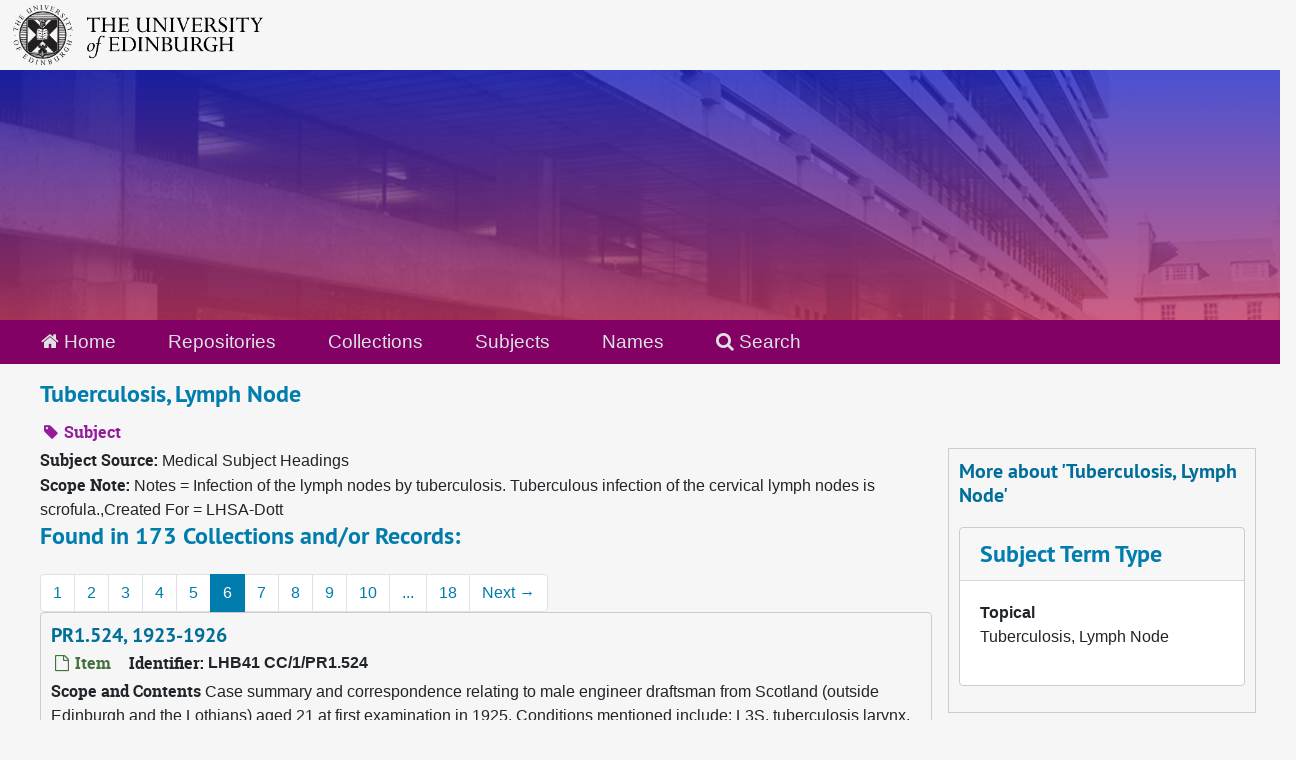

--- FILE ---
content_type: text/html;charset=utf-8
request_url: https://archives.collections.ed.ac.uk/subjects/7074?&page=6
body_size: 8387
content:
<!DOCTYPE html>
<html lang="en">
<head>
	<meta charset="utf-8"/>
	<meta http-equiv="X-UA-Compatible" content="IE=edge"/>
	<meta name="viewport" content="width=device-width, initial-scale=1">
	<link rel="icon" type="image/png" href="/favicon-AS.png">
<link rel="icon" type="image/svg+xml" href="/favicon-AS.svg">

	<title>Tuberculosis, Lymph Node | ArchivesSpace Public Interface</title>
	<meta name="csrf-param" content="authenticity_token" />
<meta name="csrf-token" content="ddRo9sAr96A7dlxKf7moUtpY3Gy59e1cktxX3Lahwpxhtuwb0Ayxbf0z2JAmJf5XFOk8u/rQ5OxS0CMWzDyH9g==" />

		<meta name="referrer" content="origin-when-cross-origin" />

	<script>
	 var APP_PATH = '/';
	 var SHOW_IDENTIFIERS_IN_TREE = true;
	</script>

	<link rel="stylesheet" media="all" href="/assets/application-65346ce1b9e1d0663e2a055e0b2dddffb06b41c1d5cd4827bdc373d3b59295a6.css" />
	<script src="/assets/application-589dd4e86c691634ac2aec1683b4c758133e463261a6795a9e45d0f75b93fad7.js"></script>

	

		<!-- Begin plugin layout -->
		<link rel="stylesheet" media="screen" href="/assets/css/custom.css" />
<!-- Google tag (gtag.js) -->
<script async src="https://www.googletagmanager.com/gtag/js?id=G-YZ56YQ3BHB"></script>
<script>
  window.dataLayer = window.dataLayer || [];
  function gtag(){dataLayer.push(arguments);}
  gtag('js', new Date());

  gtag('config', 'G-YZ56YQ3BHB');
</script>

		<!-- End plugin layout -->
		<!-- Begin plugin layout -->
		
		<!-- End plugin layout -->
		<!-- Begin plugin layout -->
		
		<!-- End plugin layout -->

<!-- HTML5 shim and Respond.js for IE8 support of HTML5 elements and media queries -->
<!-- WARNING: Respond.js doesn't work if you view the page via file:// -->
<!--[if lt IE 9]>
	<script src="https://oss.maxcdn.com/html5shiv/3.7.3/html5shiv.min.js"></script>
	<script src="https://oss.maxcdn.com/respond/1.4.2/respond.min.js"></script>
<![endif]-->
</head>

<body class="min-h-screen d-flex flex-column">

		<!-- Begin plugin layout -->
		
		<!-- End plugin layout -->
		<!-- Begin plugin layout -->
		
		<!-- End plugin layout -->
		<!-- Begin plugin layout -->
		
		<!-- End plugin layout -->

	<div class="skipnav">
  <a class="sr-only sr-only-focusable" href="#maincontent">Skip to main content</a>
</div>


	<div class="container-fluid no-pad">
		<div id="above-banner">
    <div class="row">
        <div class="col-sm-8">
            <a class="uoelogo" href="http://www.ed.ac.uk" title="University of Edinburgh Website"><img alt="University of Edinburgh" style="margin-top: 5px; margin-bottom: 5px; margin-left: 0.8rem; width: 250px; height: auto;" src="/assets/logo/library_logo_baw.png" /></a>
        </div>
    </div>
</div>
<section  id="header">

</section>

		<section id="navigation">
  <nav class="navbar navbar-default" aria-label="top-level navigation">
    <div class="container-fluid navbar-header top-bar">
      <ul class="nav navbar-nav horizontal-menu">
        <li class="active">
          <a href="/"><span class="fa fa-home" aria-hidden="true"></span> Home</a>
        </li>

          <li class="">
            <a href="/repositories">Repositories</a>
          </li>
          <li class="">
            <a href="/repositories/resources">Collections</a>
          </li>
          <li class="active">
            <a href="/subjects">Subjects</a>
          </li>
          <li class="">
            <a href="/agents">Names</a>
          </li>

          <li>
            <a href="/search?reset=true" title="Search The Archives">
              <span class="fa fa-search" aria-hidden="true"></span> Search
            </a>
          </li>
      </ul>
    </div>
  </nav>
</section>

	</div>

	<section id="content" class="container-fluid mt-2 pt-2 flex-grow-1">
		<a name="maincontent" id="maincontent"></a>
		
		<div id="main-content">
  <div class="row" id="info_row">
    <div class="information col-sm-7">
      

<h1>
    Tuberculosis, Lymph Node
</h1>


<div class="badge-and-identifier">
  <div class="record-type-badge subject">
    <i class="fa fa-tag"></i>&#160;Subject 
  </div>
</div>

    </div>
    <div class="page_actions col-sm-5 right">
      <div title="Page Actions" class="d-flex justify-content-end">
    <div class="large-badge text-center resource p-1">
            <a id="staff-link" href="#" class="btn btn-default page_action staff d-none" target="_blank">
        <i class="fa fa-pencil fa-3x"></i>
        <br/>
        Staff Only
    </a>

    </div>
</div>

    </div>
  </div>
  <div class="row align-items-start">
    <div class="information col-sm-9">
      <div class="clear">
        <span class="inline-label clear">Subject Source: </span>Medical Subject Headings
      </div>
        <span class="inline-label">Scope Note:</span> Notes = Infection of the lymph nodes by tuberculosis. Tuberculous infection of the cervical lymph nodes is scrofula.,Created For = LHSA-Dott
        <h2>Found in 173 Collections and/or Records:</h2>
  <nav id="paging" class="d-flex">
  <ul class="pagination flex-wrap mb-0">
        <li class="page-item"><a class="page-link"  href="/subjects/7074?&page=1">1</a></li>
        <li class="page-item"><a class="page-link"  href="/subjects/7074?&page=2">2</a></li>
        <li class="page-item"><a class="page-link"  href="/subjects/7074?&page=3">3</a></li>
        <li class="page-item"><a class="page-link"  href="/subjects/7074?&page=4">4</a></li>
        <li class="page-item"><a class="page-link"  href="/subjects/7074?&page=5">5</a></li>
        <li class="active page-item"><a class="page-link"  href="#">6</a></li>
        <li class="page-item"><a class="page-link"  href="/subjects/7074?&page=7">7</a></li>
        <li class="page-item"><a class="page-link"  href="/subjects/7074?&page=8">8</a></li>
        <li class="page-item"><a class="page-link"  href="/subjects/7074?&page=9">9</a></li>
        <li class="page-item"><a class="page-link"  href="/subjects/7074?&page=10">10</a></li>
       <li><a class="page-link" href="" style="pointer-events: none;">...</a></li>
       <li><a class="page-link"  href="/subjects/7074?&page=18">18</a></li>
      <li class="next page-item"><a class="page-link"  href="/subjects/7074?&page=7">Next <span aria-hidden="true">&rarr;</span></a></li>
  </ul>
</nav>

       <div class="recordrow" style="clear:both" data-uri="/repositories/13/archival_objects/146801">
    

<h3>
    <a class="record-title" href="/repositories/13/archival_objects/146801">
      PR1.524, 1923-1926
    </a>
</h3>


<div class="badge-and-identifier">
  <div class="record-type-badge archival_object">
    <i class="fa fa-file-o"></i>&#160;Item 
  </div>
    <div class="identifier">
      <span class="id-label">Identifier:</span>&#160;<span class="component">LHB41 CC/1/PR1.524</span>
    </div>
</div>

    <div class="recordsummary" style="clear:both">

    <div class="abstract single_note">
      <span class='inline-label'>Scope and Contents</span>
        Case summary and correspondence relating to male engineer draftsman from Scotland (outside Edinburgh and the Lothians) aged 21 at first examination in 1925. Conditions mentioned include: L3S, tuberculosis larynx, tuberculosis glands....
    </div>

    <div class="dates">
        <strong>Dates: </strong>
      1923-1926
    </div>

  <div class="staff-hidden d-none">
  </div>

    

  <div class="result_context">
      <strong>Found in: </strong>
<span class="repo_name">
  <span class='record-type-badge repository' aria-hidden='true'>       <i class='fa fa-home'></i>     </span>
  <a href="/repositories/13">Lothian Health Services Archive: Case Notes</a>
</span>

          /
<span class="resource_name">
  <span class='record-type-badge resource' aria-hidden='true'>       <i class='fa fa-archive'></i>     </span>
    <a href="/repositories/13/resources/86795">Royal Victoria Dispensary, Hospital and Tuberculosis Trust case notes</a>
</span>

          /
<span class="archival_object_name">
  <span class='record-type-badge archival_object' aria-hidden='true'>       <i class='fa fa-file-o'></i>     </span>
    <a href="/repositories/13/archival_objects/146277">Southfield Sanatorium case notes</a>
</span>

  </div>




</div>



   </div>

       <div class="recordrow" style="clear:both" data-uri="/repositories/13/archival_objects/146803">
    

<h3>
    <a class="record-title" href="/repositories/13/archival_objects/146803">
      PR1.526, 1925-1926
    </a>
</h3>


<div class="badge-and-identifier">
  <div class="record-type-badge archival_object">
    <i class="fa fa-file-o"></i>&#160;Item 
  </div>
    <div class="identifier">
      <span class="id-label">Identifier:</span>&#160;<span class="component">LHB41 CC/1/PR1.526</span>
    </div>
</div>

    <div class="recordsummary" style="clear:both">

    <div class="abstract single_note">
      <span class='inline-label'>Scope and Contents</span>
        <p>Case summary, forms, reports and correspondence relating to female patient from <span authfilenumber="geo_5396" class="geogname" source="LHSA">Scotland (outside Edinburgh and the Lothians)</span> aged <span class="num" type="age">15</span> at first examination in <span certainty="certain" class="date" normal="1925" type="single">1925</span>. Conditions mentioned include: L2s, tuberculosis glands, dyspnoea. Nonsurgical treatment given. Patient discharged.</p>
    </div>

    <div class="dates">
        <strong>Dates: </strong>
      1925-1926
    </div>

  <div class="staff-hidden d-none">
  </div>

    

  <div class="result_context">
      <strong>Found in: </strong>
<span class="repo_name">
  <span class='record-type-badge repository' aria-hidden='true'>       <i class='fa fa-home'></i>     </span>
  <a href="/repositories/13">Lothian Health Services Archive: Case Notes</a>
</span>

          /
<span class="resource_name">
  <span class='record-type-badge resource' aria-hidden='true'>       <i class='fa fa-archive'></i>     </span>
    <a href="/repositories/13/resources/86795">Royal Victoria Dispensary, Hospital and Tuberculosis Trust case notes</a>
</span>

          /
<span class="archival_object_name">
  <span class='record-type-badge archival_object' aria-hidden='true'>       <i class='fa fa-file-o'></i>     </span>
    <a href="/repositories/13/archival_objects/146277">Southfield Sanatorium case notes</a>
</span>

  </div>




</div>



   </div>

       <div class="recordrow" style="clear:both" data-uri="/repositories/13/archival_objects/146804">
    

<h3>
    <a class="record-title" href="/repositories/13/archival_objects/146804">
      PR1.527, 1925-1927
    </a>
</h3>


<div class="badge-and-identifier">
  <div class="record-type-badge archival_object">
    <i class="fa fa-file-o"></i>&#160;Item 
  </div>
    <div class="identifier">
      <span class="id-label">Identifier:</span>&#160;<span class="component">LHB41 CC/1/PR1.527</span>
    </div>
</div>

    <div class="recordsummary" style="clear:both">

    <div class="abstract single_note">
      <span class='inline-label'>Scope and Contents</span>
        <p>Case summary and correspondence relating to male patient from <span authfilenumber="geo_5612" class="geogname" source="LHSA">east Edinburgh</span> aged <span class="num" type="age">6</span> at first examination in <span certainty="certain" class="date" normal="1925" type="single">1925</span>. Conditions mentioned include: L1 glands. Nonsurgical treatment given. Patient discharged.</p>
    </div>

    <div class="dates">
        <strong>Dates: </strong>
      1925-1927
    </div>

  <div class="staff-hidden d-none">
  </div>

    

  <div class="result_context">
      <strong>Found in: </strong>
<span class="repo_name">
  <span class='record-type-badge repository' aria-hidden='true'>       <i class='fa fa-home'></i>     </span>
  <a href="/repositories/13">Lothian Health Services Archive: Case Notes</a>
</span>

          /
<span class="resource_name">
  <span class='record-type-badge resource' aria-hidden='true'>       <i class='fa fa-archive'></i>     </span>
    <a href="/repositories/13/resources/86795">Royal Victoria Dispensary, Hospital and Tuberculosis Trust case notes</a>
</span>

          /
<span class="archival_object_name">
  <span class='record-type-badge archival_object' aria-hidden='true'>       <i class='fa fa-file-o'></i>     </span>
    <a href="/repositories/13/archival_objects/146277">Southfield Sanatorium case notes</a>
</span>

  </div>




</div>



   </div>

       <div class="recordrow" style="clear:both" data-uri="/repositories/13/archival_objects/146805">
    

<h3>
    <a class="record-title" href="/repositories/13/archival_objects/146805">
      PR1.528, 1925-1927
    </a>
</h3>


<div class="badge-and-identifier">
  <div class="record-type-badge archival_object">
    <i class="fa fa-file-o"></i>&#160;Item 
  </div>
    <div class="identifier">
      <span class="id-label">Identifier:</span>&#160;<span class="component">LHB41 CC/1/PR1.528</span>
    </div>
</div>

    <div class="recordsummary" style="clear:both">

    <div class="abstract single_note">
      <span class='inline-label'>Scope and Contents</span>
        Case summary, forms, reports and correspondence relating to male boiler maker from Scotland (outside Edinburgh and the Lothians) aged 23 at first examination in 1925. Conditions mentioned include: L1s, tuberculosis glands, cold abscess....
    </div>

    <div class="dates">
        <strong>Dates: </strong>
      1925-1927
    </div>

  <div class="staff-hidden d-none">
  </div>

    

  <div class="result_context">
      <strong>Found in: </strong>
<span class="repo_name">
  <span class='record-type-badge repository' aria-hidden='true'>       <i class='fa fa-home'></i>     </span>
  <a href="/repositories/13">Lothian Health Services Archive: Case Notes</a>
</span>

          /
<span class="resource_name">
  <span class='record-type-badge resource' aria-hidden='true'>       <i class='fa fa-archive'></i>     </span>
    <a href="/repositories/13/resources/86795">Royal Victoria Dispensary, Hospital and Tuberculosis Trust case notes</a>
</span>

          /
<span class="archival_object_name">
  <span class='record-type-badge archival_object' aria-hidden='true'>       <i class='fa fa-file-o'></i>     </span>
    <a href="/repositories/13/archival_objects/146277">Southfield Sanatorium case notes</a>
</span>

  </div>




</div>



   </div>

       <div class="recordrow" style="clear:both" data-uri="/repositories/13/archival_objects/146807">
    

<h3>
    <a class="record-title" href="/repositories/13/archival_objects/146807">
      PR1.530, 1925-1926
    </a>
</h3>


<div class="badge-and-identifier">
  <div class="record-type-badge archival_object">
    <i class="fa fa-file-o"></i>&#160;Item 
  </div>
    <div class="identifier">
      <span class="id-label">Identifier:</span>&#160;<span class="component">LHB41 CC/1/PR1.530</span>
    </div>
</div>

    <div class="recordsummary" style="clear:both">

    <div class="abstract single_note">
      <span class='inline-label'>Scope and Contents</span>
        <p>Case summary relating to female <span authfilenumber="7224" class="occupation" normal="Skilled trades">cook</span> from <span authfilenumber="geo_5613" class="geogname" source="LHSA">north Edinburgh and Leith</span> aged <span class="num" type="age">31</span> at first examination in <span certainty="certain" class="date" normal="1925" type="single">1925</span>. Conditions mentioned include: L1 glands. No family history of tuberculosis. Nonsurgical treatment given. Patient discharged.</p>
    </div>

    <div class="dates">
        <strong>Dates: </strong>
      1925-1926
    </div>

  <div class="staff-hidden d-none">
  </div>

    

  <div class="result_context">
      <strong>Found in: </strong>
<span class="repo_name">
  <span class='record-type-badge repository' aria-hidden='true'>       <i class='fa fa-home'></i>     </span>
  <a href="/repositories/13">Lothian Health Services Archive: Case Notes</a>
</span>

          /
<span class="resource_name">
  <span class='record-type-badge resource' aria-hidden='true'>       <i class='fa fa-archive'></i>     </span>
    <a href="/repositories/13/resources/86795">Royal Victoria Dispensary, Hospital and Tuberculosis Trust case notes</a>
</span>

          /
<span class="archival_object_name">
  <span class='record-type-badge archival_object' aria-hidden='true'>       <i class='fa fa-file-o'></i>     </span>
    <a href="/repositories/13/archival_objects/146277">Southfield Sanatorium case notes</a>
</span>

  </div>




</div>



   </div>

       <div class="recordrow" style="clear:both" data-uri="/repositories/13/archival_objects/146817">
    

<h3>
    <a class="record-title" href="/repositories/13/archival_objects/146817">
      PR1.540, 1923
    </a>
</h3>


<div class="badge-and-identifier">
  <div class="record-type-badge archival_object">
    <i class="fa fa-file-o"></i>&#160;Item 
  </div>
    <div class="identifier">
      <span class="id-label">Identifier:</span>&#160;<span class="component">LHB41 CC/1/PR1.540</span>
    </div>
</div>

    <div class="recordsummary" style="clear:both">

    <div class="abstract single_note">
      <span class='inline-label'>Scope and Contents</span>
        Case summary and correspondence relating to male brass moulder from Scotland (outside Edinburgh and the Lothians) aged 25 at first examination in 1923. Conditions mentioned include: swelling and discharge from neck, cough and spit,...
    </div>

    <div class="dates">
        <strong>Dates: </strong>
      1923
    </div>

  <div class="staff-hidden d-none">
  </div>

    

  <div class="result_context">
      <strong>Found in: </strong>
<span class="repo_name">
  <span class='record-type-badge repository' aria-hidden='true'>       <i class='fa fa-home'></i>     </span>
  <a href="/repositories/13">Lothian Health Services Archive: Case Notes</a>
</span>

          /
<span class="resource_name">
  <span class='record-type-badge resource' aria-hidden='true'>       <i class='fa fa-archive'></i>     </span>
    <a href="/repositories/13/resources/86795">Royal Victoria Dispensary, Hospital and Tuberculosis Trust case notes</a>
</span>

          /
<span class="archival_object_name">
  <span class='record-type-badge archival_object' aria-hidden='true'>       <i class='fa fa-file-o'></i>     </span>
    <a href="/repositories/13/archival_objects/146277">Southfield Sanatorium case notes</a>
</span>

  </div>




</div>



   </div>

       <div class="recordrow" style="clear:both" data-uri="/repositories/13/archival_objects/146829">
    

<h3>
    <a class="record-title" href="/repositories/13/archival_objects/146829">
      PR1.552, 1923-1924
    </a>
</h3>


<div class="badge-and-identifier">
  <div class="record-type-badge archival_object">
    <i class="fa fa-file-o"></i>&#160;Item 
  </div>
    <div class="identifier">
      <span class="id-label">Identifier:</span>&#160;<span class="component">LHB41 CC/1/PR1.552</span>
    </div>
</div>

    <div class="recordsummary" style="clear:both">

    <div class="abstract single_note">
      <span class='inline-label'>Scope and Contents</span>
        Case summary and correspondence relating to male fitter from Scotland (outside Edinburgh and the Lothians) aged 30 at first examination in 1923. Conditions mentioned include: L2s + glands, dyspnoea. No family history of tuberculosis....
    </div>

    <div class="dates">
        <strong>Dates: </strong>
      1923-1924
    </div>

  <div class="staff-hidden d-none">
  </div>

    

  <div class="result_context">
      <strong>Found in: </strong>
<span class="repo_name">
  <span class='record-type-badge repository' aria-hidden='true'>       <i class='fa fa-home'></i>     </span>
  <a href="/repositories/13">Lothian Health Services Archive: Case Notes</a>
</span>

          /
<span class="resource_name">
  <span class='record-type-badge resource' aria-hidden='true'>       <i class='fa fa-archive'></i>     </span>
    <a href="/repositories/13/resources/86795">Royal Victoria Dispensary, Hospital and Tuberculosis Trust case notes</a>
</span>

          /
<span class="archival_object_name">
  <span class='record-type-badge archival_object' aria-hidden='true'>       <i class='fa fa-file-o'></i>     </span>
    <a href="/repositories/13/archival_objects/146277">Southfield Sanatorium case notes</a>
</span>

  </div>




</div>



   </div>

       <div class="recordrow" style="clear:both" data-uri="/repositories/13/archival_objects/146830">
    

<h3>
    <a class="record-title" href="/repositories/13/archival_objects/146830">
      PR1.553, 1923-1926
    </a>
</h3>


<div class="badge-and-identifier">
  <div class="record-type-badge archival_object">
    <i class="fa fa-file-o"></i>&#160;Item 
  </div>
    <div class="identifier">
      <span class="id-label">Identifier:</span>&#160;<span class="component">LHB41 CC/1/PR1.553</span>
    </div>
</div>

    <div class="recordsummary" style="clear:both">

    <div class="abstract single_note">
      <span class='inline-label'>Scope and Contents</span>
        Case summary, drawings and correspondence relating to female domestic servant from south west Edinburgh aged 23 at first examination in 1923. Conditions mentioned include: L2S + glands, psoriasis. Family history of tuberculosis....
    </div>

    <div class="dates">
        <strong>Dates: </strong>
      1923-1926
    </div>

  <div class="staff-hidden d-none">
  </div>

    

  <div class="result_context">
      <strong>Found in: </strong>
<span class="repo_name">
  <span class='record-type-badge repository' aria-hidden='true'>       <i class='fa fa-home'></i>     </span>
  <a href="/repositories/13">Lothian Health Services Archive: Case Notes</a>
</span>

          /
<span class="resource_name">
  <span class='record-type-badge resource' aria-hidden='true'>       <i class='fa fa-archive'></i>     </span>
    <a href="/repositories/13/resources/86795">Royal Victoria Dispensary, Hospital and Tuberculosis Trust case notes</a>
</span>

          /
<span class="archival_object_name">
  <span class='record-type-badge archival_object' aria-hidden='true'>       <i class='fa fa-file-o'></i>     </span>
    <a href="/repositories/13/archival_objects/146277">Southfield Sanatorium case notes</a>
</span>

  </div>




</div>



   </div>

       <div class="recordrow" style="clear:both" data-uri="/repositories/13/archival_objects/146831">
    

<h3>
    <a class="record-title" href="/repositories/13/archival_objects/146831">
      PR1.554, 1923-1926
    </a>
</h3>


<div class="badge-and-identifier">
  <div class="record-type-badge archival_object">
    <i class="fa fa-file-o"></i>&#160;Item 
  </div>
    <div class="identifier">
      <span class="id-label">Identifier:</span>&#160;<span class="component">LHB41 CC/1/PR1.554</span>
    </div>
</div>

    <div class="recordsummary" style="clear:both">

    <div class="abstract single_note">
      <span class='inline-label'>Scope and Contents</span>
        Case summary, drawings and correspondence relating to female clerkess from Scotland (outside Edinburgh and the Lothians) aged 22 at first examination in 1923. Conditions mentioned include: L2s + glands, toxaemia. No family...
    </div>

    <div class="dates">
        <strong>Dates: </strong>
      1923-1926
    </div>

  <div class="staff-hidden d-none">
  </div>

    

  <div class="result_context">
      <strong>Found in: </strong>
<span class="repo_name">
  <span class='record-type-badge repository' aria-hidden='true'>       <i class='fa fa-home'></i>     </span>
  <a href="/repositories/13">Lothian Health Services Archive: Case Notes</a>
</span>

          /
<span class="resource_name">
  <span class='record-type-badge resource' aria-hidden='true'>       <i class='fa fa-archive'></i>     </span>
    <a href="/repositories/13/resources/86795">Royal Victoria Dispensary, Hospital and Tuberculosis Trust case notes</a>
</span>

          /
<span class="archival_object_name">
  <span class='record-type-badge archival_object' aria-hidden='true'>       <i class='fa fa-file-o'></i>     </span>
    <a href="/repositories/13/archival_objects/146277">Southfield Sanatorium case notes</a>
</span>

  </div>




</div>



   </div>

       <div class="recordrow" style="clear:both" data-uri="/repositories/13/archival_objects/146838">
    

<h3>
    <a class="record-title" href="/repositories/13/archival_objects/146838">
      PR1.561, 1927
    </a>
</h3>


<div class="badge-and-identifier">
  <div class="record-type-badge archival_object">
    <i class="fa fa-file-o"></i>&#160;Item 
  </div>
    <div class="identifier">
      <span class="id-label">Identifier:</span>&#160;<span class="component">LHB41 CC/1/PR1.561</span>
    </div>
</div>

    <div class="recordsummary" style="clear:both">

    <div class="abstract single_note">
      <span class='inline-label'>Scope and Contents</span>
        <p>Case summary relating to male patient from <span authfilenumber="geo_5613" class="geogname" source="LHSA">north Edinburgh and Leith</span> aged <span class="num" type="age">7</span> at first examination in <span certainty="certain" class="date" normal="1927" type="single">1927</span>. Conditions mentioned include: L2s + glands, cough. Family history of tuberculosis. Nonsurgical treatment given. Patient discharged.</p>
    </div>

    <div class="dates">
        <strong>Dates: </strong>
      1927
    </div>

  <div class="staff-hidden d-none">
  </div>

    

  <div class="result_context">
      <strong>Found in: </strong>
<span class="repo_name">
  <span class='record-type-badge repository' aria-hidden='true'>       <i class='fa fa-home'></i>     </span>
  <a href="/repositories/13">Lothian Health Services Archive: Case Notes</a>
</span>

          /
<span class="resource_name">
  <span class='record-type-badge resource' aria-hidden='true'>       <i class='fa fa-archive'></i>     </span>
    <a href="/repositories/13/resources/86795">Royal Victoria Dispensary, Hospital and Tuberculosis Trust case notes</a>
</span>

          /
<span class="archival_object_name">
  <span class='record-type-badge archival_object' aria-hidden='true'>       <i class='fa fa-file-o'></i>     </span>
    <a href="/repositories/13/archival_objects/146277">Southfield Sanatorium case notes</a>
</span>

  </div>




</div>



   </div>

  <nav id="paging" class="d-flex">
  <ul class="pagination flex-wrap mb-0">
        <li class="page-item"><a class="page-link"  href="/subjects/7074?&page=1">1</a></li>
        <li class="page-item"><a class="page-link"  href="/subjects/7074?&page=2">2</a></li>
        <li class="page-item"><a class="page-link"  href="/subjects/7074?&page=3">3</a></li>
        <li class="page-item"><a class="page-link"  href="/subjects/7074?&page=4">4</a></li>
        <li class="page-item"><a class="page-link"  href="/subjects/7074?&page=5">5</a></li>
        <li class="active page-item"><a class="page-link"  href="#">6</a></li>
        <li class="page-item"><a class="page-link"  href="/subjects/7074?&page=7">7</a></li>
        <li class="page-item"><a class="page-link"  href="/subjects/7074?&page=8">8</a></li>
        <li class="page-item"><a class="page-link"  href="/subjects/7074?&page=9">9</a></li>
        <li class="page-item"><a class="page-link"  href="/subjects/7074?&page=10">10</a></li>
       <li><a class="page-link" href="" style="pointer-events: none;">...</a></li>
       <li><a class="page-link"  href="/subjects/7074?&page=18">18</a></li>
      <li class="next page-item"><a class="page-link"  href="/subjects/7074?&page=7">Next <span aria-hidden="true">&rarr;</span></a></li>
  </ul>
</nav>


    </div>
    <div id="sidebar" class="col-sm-3 sidebar sidebar-container">
      <h3>More about 'Tuberculosis, Lymph Node'</h3>
      <div class="acc_holder clear" >
        <div class="panel-group" id="res_accordion">
              <div class="card">
    <div class="card-header">
      <h2 class="card-title mb-0">
        <a class="accordion-toggle" data-toggle="collapse" data-target="#subject_terms" aria-controls="subject_terms" aria-expanded="true">
          <span class="translation_missing" title="translation missing: en.subject_term_type">Subject Term Type</span>
        </a>
      </h2>
    </div>
    <div id="subject_terms" class="collapse show note_panel">
      <div class="card-body">
        <dl>
    <dt>Topical</dt>
    <dd>Tuberculosis, Lymph Node</dd>
</dl>
      </div>
    </div>
  </div>

        </div>
      </div>
      <script type="text/javascript" >
        initialize_accordion(".note_panel", "Expand All" , "Collapse All", true);
      </script>
        
<div class="filters my-3">
</div>



    </div>
  </div>
</div>

	</section>

	<br>
<br>
<footer>
  <div class="footer-subsite-content">
    <div class="container-footer">
      <div class="row">
          <div class="col-sm-6 col-md-8">
            <div class="branding-baton-holder">
              <img class="branding-baton" src="https://lac-edwebtools.is.ed.ac.uk/edweb/library-branding-baton.png" height="100">
            </div>
          </div>
          <div class="col-sm-6 col-md-4">
            <a href="https://library.ed.ac.uk/library-help" class="btn btn-brand btn-sm" title="Contact Us">
              Contact us <i class="bi bi-chevron-right"></i>
            </a>
          </div>
      </div>
    </div>
  </div>
  <div class="footer-discover">
    <h3 class="footer-discover-heading">
      The University of Edinburgh
    </h3>
  </div>


  <div class="footer">
    <div class="container-footer">
      <div class="row">
        <div class="col-md-4">
          <ul class="list-unstyled">
            <li><a href="https://www.ed.ac.uk/about/website/website-terms-conditions">Terms &amp; conditions</a></li>
            <li><a href="https://edin.ac/privacy-information">Privacy &amp; cookies</a></li>
            <li><a href="https://www.ed.ac.uk/university-secretary-group/complaint-handling-procedure">Complaints procedure</a></li>
            <li><a href="https://www.ed.ac.uk/sustainability/what-we-do/supply-chains/initiatives/modern-slavery/statement">Modern slavery</a></li>
          </ul>
        </div>
        <div class="col-md-4">
          <ul class="list-unstyled">
            <li><a href="https://library.ed.ac.uk/accessibility-statements/university-of-edinburgh-archive-and-manuscript">Accessibility Statement</a></li>
            <li><a href="https://www.ed.ac.uk/about/website/freedom-information">Freedom of information publication scheme</a></li>
            <li><a href="https://www.ed.ac.uk/data-protection">Data protection / Records Management</a></li>
          </ul>
        </div>
        <div class="col-md-4 col-6 justify-content-end">
          <a href="https://www.ed.ac.uk/about/mission-governance/affiliations">
            <img class="img-fluid" alt="University affiliations" src="https://library.ed.ac.uk/themes/upstream/wpp_theme/images/footer-affiliations.png">
          </a>
        </div>
      </div>
      <div class="row">
        <div class="col-md-4 order-md-2">
          <p class="float-end">
            <a class="btn btn-brand btn-sm" href="https://www.myed.ed.ac.uk/">
              MyEd login <i class="bi bi-chevron-right"></i>
            </a>
          </p>
        </div>
        <div class="col-md-8 order-md-1">
          <p>
            The University of Edinburgh is a charitable body, registered in Scotland, with registration number SC005336, VAT Registration Number GB&nbsp;592&nbsp;9507&nbsp;00, and is acknowledged by the UK authorities as a "<a href="https://www.gov.uk/guidance/recognised-uk-degrees">Recognised body</a>" which has been granted degree awarding powers.
          </p>
        </div>
      </div>
    </div>
  </div>
  <div class="container-footer-copyright">
    Unless explicitly stated otherwise, all material is copyright © The University of Edinburgh 2025.
  </div>
</footer>


			<script>
				FRONTEND_URL = "http://127.0.0.1:8080/";
				RECORD_URI = "/subjects/7074";
				STAFF_LINK_MODE = "edit";
			</script>

</body>
</html>
